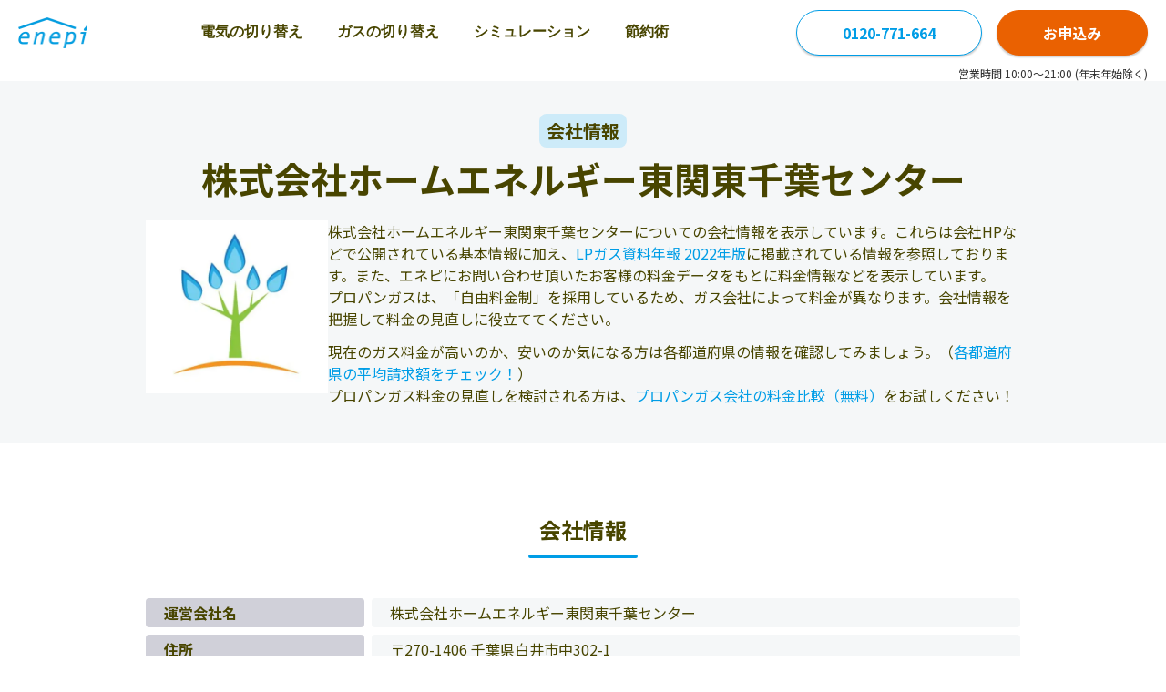

--- FILE ---
content_type: text/html; charset=UTF-8
request_url: https://enepi.jp/companies/4163
body_size: 8054
content:
<!DOCTYPE html>
<html lang="ja" prefix="og: http://ogp.me/ns#">
<head>
  <meta charset="utf-8">
  <link rel="shortcut icon" href="https://enepi.jp/favicon.ico">
  <link rel="apple-touch-icon" href="https://enepi.jp/favicon.ico">
  <link rel="preconnect" href="https://fonts.googleapis.com">
<link rel="preconnect" href="https://fonts.gstatic.com" crossorigin>
<link rel="preload" as="style" href="https://fonts.googleapis.com/css2?family=Noto+Sans+JP:wght@400;700&display=swap" onload="this.onload=null;this.rel='stylesheet'">
<noscript>
  <link rel="stylesheet" href="https://fonts.googleapis.com/css2?family=Noto+Sans+JP:wght@400;700&display=swap">
</noscript>  <meta name="viewport" content="width=device-width, initial-scale=1">
    <link rel="canonical" href="https://enepi.jp/companies/4163">  <meta name="description" content="株式会社ホームエネルギー東関東千葉センターは千葉県にあるプロパンガスの販売会社です。エネピでは、株式会社ホームエネルギー東関東千葉センターの住所や電話番号などの会社概要と近くのガス会社一覧をまとめております。｜ガス・電気の比較はエネピ"><meta property="og:title" content="株式会社ホームエネルギー東関東千葉センターの会社情報 ｜【enepi -エネピ-】"><meta property="og:type" content="website"><meta property="og:description" content="株式会社ホームエネルギー東関東千葉センターは千葉県にあるプロパンガスの販売会社です。エネピでは、株式会社ホームエネルギー東関東千葉センターの住所や電話番号などの会社概要と近くのガス会社一覧をまとめております。｜ガス・電気の比較はエネピ"><meta property="og:url" content="https://enepi.jp/companies/4163"><meta property="og:site_name" content="光熱費の相談はエネピ"><meta property="og:image" content="https://enepi.jp/assets/images/index/main_image_pc.png">  <title>株式会社ホームエネルギー東関東千葉センターの会社情報 ｜【enepi -エネピ-】</title>
  <script type="application/ld+json">[{"@context":"https:\/\/schema.org","@type":"Organization","url":"https:\/\/zigexn.co.jp","sameAs":["https:\/\/zigexn.co.jp","https:\/\/zigexn.co.jp\/about\/company"],"logo":"https:\/\/enepi.jp\/assets\/images\/layout\/logo.webp","name":"エネピ","legalName":"株式会社じげん","description":"エネピは株式会社じげんが運営しているガス代と電気料金の比較・見直しができるサービスです。プロパンガス、都市ガス、電気料金といった光熱費の見直しにぜひエネピを利用ください。","telephone":"+81-03-6432-0350","address":{"@type":"PostalAddress","streetAddress":"虎ノ門3-4-8","addressLocality":"東京都港区","addressCountry":"JP","postalCode":"105-0001"}},{"@context":"https:\/\/schema.org","@type":"BreadcrumbList","name":"breadcrumb","itemListElement":[{"@type":"ListItem","position":1,"name":"光熱費の見直し・比較はエネピ","item":"https:\/\/enepi.jp\/"},{"@type":"ListItem","position":2,"name":"ガス料金の見直し・比較","item":"https:\/\/enepi.jp\/gas"},{"@type":"ListItem","position":3,"name":"株式会社ホームエネルギー東関東千葉センターの料金プラン・口コミ・評判"}]}]</script>  <script async src="https://www.googletagmanager.com/gtag/js?id=G-1C392K4RDW"></script>
<script>
  window.dataLayer = window.dataLayer || [];
  function gtag(){dataLayer.push(arguments);}
  gtag('js', new Date());
  const enepiUUID = document.cookie.match(new RegExp('(^| )' + 'enepiuuid' + '=([^;]+)'));
  const gtagOpt = enepiUUID ? {'user_id': enepiUUID[2]} : {};
  gtag('config', 'G-1C392K4RDW', gtagOpt);
  function gaWrap(p1, p2, p3, p4, p5, p6) {gtag(p2, p4, {'event_category': p3, 'event_label': p5, 'value': p6});}
</script>
  	<link type="text/css" rel="stylesheet" href="https://enepi.jp/assets/css/front/companies_main.min.css?1768446191" />
  	<link rel="preload" as="style" onload="this.rel='stylesheet'" type="text/css" href="https://enepi.jp/assets/css/front/companies_slave.min.css?1768446191" />
  <script>(function(w,d,s,l,i){w[l]=w[l]||[];w[l].push({'gtm.start':
new Date().getTime(),event:'gtm.js'});var f=d.getElementsByTagName(s)[0],
j=d.createElement(s),dl=l!='dataLayer'?'&l='+l:'';j.async=true;j.src=
'https://www.googletagmanager.com/gtm.js?id='+i+dl;f.parentNode.insertBefore(j,f);
})(window,document,'script','dataLayer','GTM-NCCZDM6');</script>
</head>
<body>
    <noscript><iframe src="https://www.googletagmanager.com/ns.html?id=GTM-NCCZDM6" height="0" width="0" style="display:none;visibility:hidden"></iframe></noscript>
    <header class="header">
  <div class="header__logo">
    <a href="https://enepi.jp/"><img width="76" height="34" alt="エネピ" src="https://enepi.jp/assets/images/common/front/logo.png?1768446078" /></a>
  </div>
  <nav class="header__nav" aria-label="Main" id="navigationMenu">
    <ul>
      <li><a class="" href="https://enepi.jp/electricity">電気の切り替え</a></li>
      <li><a class="" href="https://enepi.jp/gas">ガスの切り替え</a></li>
      <li>
        <a class="menu-group " href="#" aria-haspopup="true">シミュレーション</a>
        <ul class="submenu" role="menu">
          <li><a class="" href="https://enepi.jp/electricity#simulationSection">電気</a></li>
          <li><a class="" href="https://enepi.jp/simple_simulations/new">プロパンガス</a></li>
          <li><a class="" href="https://enepi.jp/gas#simulationSection">都市ガス</a></li>
        </ul>
      </li>
      <li>
        <a class="menu-group " href="#" aria-haspopup="true">節約術</a>
        <ul class="submenu" role="menu">
          <li><a class="" href="https://enepi.jp/categories/electricity/electricity_cost">電気代の節約術</a></li>
          <li><a class="" href="https://enepi.jp/categories/gas_cost/gas_price">ガス代の節約術</a></li>
        </ul>
      </li>
    </ul>
  </nav>
  <div class="header__side">
    <div class="button-group">
              <a class="button rounded" href="tel:0120-771-664">0120-771-664</a>
            <a class="button rounded orange" href="https://enepi.jp/form/gas/new">お申込み</a>
    </div>
    <img class="badge" width="72" height="50" alt="安心の東証プライム上場企業" src="https://enepi.jp/assets/images/common/front/badges/stock_prime.png?1768446078" />        <button class="menu" aria-label="Toggle Navigation" id="navigationMenuBtn"><span></span><span></span><span></span></button>
  </div>
</header>
<div class="header__notice">営業時間 10:00～21:00 (年末年始除く)</div>

    <section class="bg__gray-light">
  <div class="content x-small">
    <div class="text__center mb__20">
              <div class="text__20 md-text__16 text__bold text__center bg__blue-secondary inline px__8 py__4 rounded__8 mb__12">会社情報</div>
            <h1 class="mt__12 mb__0 text__40 md-text__28">株式会社ホームエネルギー東関東千葉センター</h1>
    </div>
    <div class="main-content md-flex__col md-items__center md-gap__20">
      <picture>
        <source srcset="/assets/images/local_contents/gas_company.webp" type="image/webp"/>
        <img alt="株式会社ホームエネルギー東関東千葉センターの企業情報ガス料金プランや口コミ情報をチェック" width="200" height="190" src="https://enepi.jp/assets/images/local_contents/gas_company.png?1768446078" />      </picture>
      <div id="main-content__profile" class="main-content__profile">
        <p class="text__16">
          株式会社ホームエネルギー東関東千葉センターについての会社情報を表示しています。これらは会社HPなどで公開されている基本情報に加え、<a href="https://www.sekiyukagaku.co.jp/books/5921/" target="_blank" rel="nofollow noopener noreferrer" class="decoration__none text__link text__16 text__blue">LPガス資料年報 2022年版</a>に掲載されている情報を参照しております。また、エネピにお問い合わせ頂いたお客様の料金データをもとに料金情報などを表示しています。<span class="more-button md text__blue">...</span>
        </p>
        <p class="text__16">
          プロパンガスは、「自由料金制」を採用しているため、ガス会社によって料金が異なります。会社情報を把握して料金の見直しに役立ててください。
        </p>
        <p class="text__16 mt__12">現在のガス料金が高いのか、安いのか気になる方は各都道府県の情報を確認してみましょう。（<a href="https://enepi.jp/area" class="decoration__none text__link text__16 text__blue">各都道府県の平均請求額をチェック！</a>）<br>
          プロパンガス料金の見直しを検討される方は、<a href="https://enepi.jp/lpgas_contacts/new_form" class="decoration__none text__link text__16 text__blue">プロパンガス会社の料金比較（無料）</a>をお試しください！
        </p>
        <span class="more-button sm text__blue">...</span>
        <div class="close-button flex items__center justify__end mt__12">
          <span class="text__16 text__blue">閉じる</span>
          <span class="close-button__icon">
            <img alt="閉じる" height="24" width="24" src="https://enepi.jp/assets/images/local_contents/arrow_up.png?1768446078" />          </span>
        </div>
      </div>
    </div>
  </div>
</section>

    
    
    
    
    
    
    <div id="companySection" class="content small ">
  <h2 class="content__title small">会社情報</h2>
  <div class="company-table new mv__none text__16 md-pt__8">
          <div class="bg__gray-50 text__bold rounded__4">運営会社名</div>
      <div class="bg__gray-light rounded__4">株式会社ホームエネルギー東関東千葉センター</div>
    
    
    <div class="bg__gray-50 text__bold rounded__4">住所</div>
    <div class="bg__gray-light rounded__4">〒270-1406 千葉県白井市中302-1</div>

          <div class="bg__gray-50 text__bold rounded__4">電話番号</div>
      <div class="bg__gray-light rounded__4">047-491-1855</div>
    
    
    
    
    
    
      </div>
</div>
    

            <div class="content small pt__0 pb__0">
            <div class="bg__blue-secondary mt__20 p__16 md-p__8 rounded__8">
  <p class="text__12">
    契約可能なプロパンガスの料金プランを調べる方法として、enepiをご活用ください。<br>
    enepiは現在のガス使用状況やお引っ越し先の設備状況を入力するだけで、その物件で契約可能な各ガス会社の料金プランを、WEB上でまとめて比較いただけます。
  </p>
</div>
            <section id="ctaForm" class="my__80 md-my__40">
  <nav class="text__center text__red text__bold text__20 md-text__12">\ 最大<span class="text__28 md-text__20">8</span>万円削減/</nav>
  <div class="flex items__center justify__center gap__8 md-gap__0 text__28 text__bold md-text__20">
    <img class="form-cta__icon" width="22px" alt="" src="https://enepi.jp/assets/images/form/icon/fire_icon.png?1768446078" />    <span>
      プロパンガス<span class="text__20 md-text__16">を<span class="text__red text__28 md-text__20">お得</span>に!</span>
    </span>
    <img class="form-cta__icon" width="22px" alt="" src="https://enepi.jp/assets/images/form/icon/fire_icon.png?1768446078" />  </div>
  <form class="form-cta mt__8" action="/form/gas/new" method="get">
    <div class="form-cta__step step house-kind">
      <p class="form-cta__heading">
        <span class="text__blue">STEP 1</span>
        <span>ガス料金を比較したい物件は？</span>
      </p>
      <div class="form-cta__radiogroup">
        <div class="form-cta__radiogroup--item">
          <input class="form__radio" type="radio" name="house_kind" value="detached" id="detached" checked />
          <label for="detached"><span></span>戸建て</label>
        </div>
        <div class="form-cta__radiogroup--item">
          <input class="form__radio" type="radio" name="house_kind" value="apartment" id="apartment" />
          <label for="apartment"><span></span>集合住宅</label>
        </div>
        <div class="form-cta__radiogroup--item">
          <input class="form__radio" type="radio" name="house_kind" value="store_ex" id="store_ex" />
          <label for="store_ex"><span></span>店舗</label>
        </div>
      </div>
    </div>
    
    <!-- STEP 2 for apartment ownership -->
    <div class="form-cta__step step ownership-kind" style="display: none;">
      <p class="form-cta__heading">
        <span class="text__blue">STEP 2</span>
        <span>物件の所有種別は？</span>
      </p>
      <div class="form-cta__radiogroup">
        <div class="form-cta__radiogroup--item">
          <input class="form__radio" type="radio" name="ownership_kind" value="owner" id="owner" checked />
          <label for="owner"><span></span>物件オーナー</label>
        </div>
        <div class="form-cta__radiogroup--item">
          <input class="form__radio" type="radio" name="ownership_kind" value="borrower" id="borrower" />
          <label for="borrower"><span></span>賃貸・分譲入居者</label>
        </div>
      </div>
    </div>

    <div class="form-cta__step step estimate-kind">
      <p class="form-cta__heading">
        <span class="text__blue estimate-kind__step">STEP 2</span>
        <span>どちらでガスを使用しますか？</span>
      </p>
      <div class="form-cta__radiogroup column-2">
        <div class="form-cta__radiogroup--item">
          <input class="form__radio" type="radio" name="estimate_kind" value="change_contract" id="change_contract" checked />
          <label for="change_contract"><span></span>現在の住まい</label>
        </div>
        <div class="form-cta__radiogroup--item">
          <input class="form__radio" type="radio" name="estimate_kind" value="new_contract" id="new_contract" />
          <label for="new_contract"><span></span>引っ越し先</label>
        </div>
      </div>
    </div>
    <button class="form-cta__button">
      【無料】料金比較へ
              <img width="16px" alt="" src="https://enepi.jp/assets/images/form/icon/arrow_right.svg?1768446078" />          </button>
  </form>
</section>
        </div>
    
    
<div class="content small pt__0">
  <div class="grid grid__cols__2 xs-grid__cols__1 gap__40">
    <div class="flex flex__col items__center">
      <h2 class="content__title small">株式会社ホームエネルギー東関東千葉センターの地図</h2>
      <iframe
        class="iframe-aspect md-pt__6"
        frameborder="0"
        style="border:0"
        src="https://www.google.com/maps/embed/v1/place?key=AIzaSyApNon54tdZ4cXnPoivZ-LMR98Rlg6EQt8&q=株式会社ホームエネルギー東関東千葉センター白井市中302-1&zoom=12&language=ja"
        allowfullscreen
        loading="lazy"
      >
      </iframe>
    </div>
    <div class="flex flex__col items__center">
      
<h2 class="content__title small">販売量について</h2>
<div class="company-table label__224 mv__none text__16 w__full md-pt__6">
  <div class="bg__gray-50 text__bold rounded__4">年間販売量(t)</div>
  <div class="bg__gray-light rounded__4">0</div>
  <div class="bg__gray-50 text__bold rounded__4">家庭業務用(t)</div>
  <div class="bg__gray-light rounded__4">0</div>
  <div class="bg__gray-50 text__bold rounded__4">一般工業用(t)</div>
  <div class="bg__gray-light rounded__4">0</div>
  <div class="bg__gray-50 text__bold rounded__4">自動車用(t)</div>
  <div class="bg__gray-light rounded__4">0</div>
  <div class="bg__gray-50 text__bold rounded__4">その他(t)</div>
  <div class="bg__gray-light rounded__4">0</div>
  <div class="bg__gray-50 text__bold rounded__4">直売消費者数(t)</div>
  <div class="bg__gray-light rounded__4">0</div>
  <div class="bg__gray-50 text__bold rounded__4">(内旧簡易ガス)(t)</div>
  <div class="bg__gray-light rounded__4">0</div>
  <div class="bg__gray-50 text__bold rounded__4">充填所(t)</div>
  <div class="bg__gray-light rounded__4">0</div>
  <div class="bg__gray-50 text__bold rounded__4">充填所(併スタ)(t)</div>
  <div class="bg__gray-light rounded__4">0</div>
  <div class="bg__gray-50 text__bold rounded__4">オートガススタンド(t)</div>
  <div class="bg__gray-light rounded__4">0</div>
</div>
    </div>
  </div>
</div>
    
    
  <div class="content small pt__0">
    <h2 class="content__title small">株式会社ホームエネルギー東関東千葉センター近くのガス会社一覧</h2>
    <div class="grid grid__cols__3 gap__8 text__16 md-pt__8">
      <div class="bg__gray-50 text__bold p__4 rounded__4 text__center">ガス会社名</div>
      <div class="bg__gray-50 text__bold p__4 rounded__4 text__center">所在地</div>
      <div class="bg__gray-50 text__bold p__4 rounded__4 text__center">電話番号</div>

              <div class="bg__gray-light px__20 py__4 rounded__4">有限会社野本エルピー商会</div>
        <div class="bg__gray-light px__20 py__4 rounded__4">
                    <a
              href="https://www.google.com/maps/search/?api=1&query=有限会社野本エルピー商会+白井市富士51-5"
              target="_blank"
              class="text__16 text__blue text__link decoration__none"
          >
            白井市富士51-5          </a>
      </div>
      <div class="bg__gray-light px__20 py__4 rounded__4">047-444-7217</div>
              <div class="bg__gray-light px__20 py__4 rounded__4">有限会社森山プロパン</div>
        <div class="bg__gray-light px__20 py__4 rounded__4">
                      <span>〒 270-1405</span><br>
                    <a
              href="https://www.google.com/maps/search/?api=1&query=有限会社森山プロパン+白井市富塚786-1"
              target="_blank"
              class="text__16 text__blue text__link decoration__none"
          >
            白井市富塚786-1          </a>
      </div>
      <div class="bg__gray-light px__20 py__4 rounded__4">047-492-0822</div>
              <div class="bg__gray-light px__20 py__4 rounded__4">有限会社うが</div>
        <div class="bg__gray-light px__20 py__4 rounded__4">
                    <a
              href="https://www.google.com/maps/search/?api=1&query=有限会社うが+白井市根282"
              target="_blank"
              class="text__16 text__blue text__link decoration__none"
          >
            白井市根282          </a>
      </div>
      <div class="bg__gray-light px__20 py__4 rounded__4">047-491-0595</div>
              <div class="bg__gray-light px__20 py__4 rounded__4">株式会社近江屋商会</div>
        <div class="bg__gray-light px__20 py__4 rounded__4">
                      <span>〒 270-1421</span><br>
                    <a
              href="https://www.google.com/maps/search/?api=1&query=株式会社近江屋商会+白井市白井382-3"
              target="_blank"
              class="text__16 text__blue text__link decoration__none"
          >
            白井市白井382-3          </a>
      </div>
      <div class="bg__gray-light px__20 py__4 rounded__4">047-491-0056</div>
              <div class="bg__gray-light px__20 py__4 rounded__4">フジテック株式会社</div>
        <div class="bg__gray-light px__20 py__4 rounded__4">
                    <a
              href="https://www.google.com/maps/search/?api=1&query=フジテック株式会社+白井市中149-15"
              target="_blank"
              class="text__16 text__blue text__link decoration__none"
          >
            白井市中149-15          </a>
      </div>
      <div class="bg__gray-light px__20 py__4 rounded__4">047-491-3692</div>
          </div>

    <div class="bg__blue-secondary mt__20 p__16 md-p__8 rounded__8">
      <p class="text__12">
        白井市にてプロパンガスを取り扱っているガス会社の一覧を掲載しています。<br>
        各地域のゴールド保安認定事業者（第一号認定LPガス販売事業者）は、<a href="https://enepi.jp/articles/540" target="_blank" rel="noopener noreferrer" class="text__12 text__black">こちらの記事</a>よりご確認ください。<br>
        ※ゴールド保安認定事業者とは、経済産業省もしくは地方自治体から認定されたプロパンガス（LPガス）会社のことです。
      </p>
    </div>
  </div>

    <div class="banner__wrraper">
  <h2 class="content__title small !mb__0 pt__40 md-pt__20">エネピでプロパンガスを切り替える</h2>
  <div class="top__banner md-mt__12">
    <a href="https://enepi.jp/campaign">
      <picture>
        <source srcset="/assets/images/common/front/top/banner_amazon_gift_pc.png" media="(min-width: 960px)">        <img loading="lazy" width="340" height="100" alt="お祝い金キャンペーン" src="https://enepi.jp/assets/images/common/front/top/banner_amazon_gift_sp.png?1768446078" />      </picture>
    </a>
  </div>
</div>
    
  <div class="content small pb__0">
    <h2 class="content__title small">千葉県の各市区町村別 料金ページ</h2>
    <div class="grid grid__cols__3 gap__8 text__16 md-pt__8">
              <div class="bg__gray-light px__20 py__4 rounded__4"><a href="https://enepi.jp/area/chiba/city/chiba" class="decoration__none text__blue text__link text__16">千葉市</a></div>
              <div class="bg__gray-light px__20 py__4 rounded__4"><a href="https://enepi.jp/area/chiba/city/ichihara" class="decoration__none text__blue text__link text__16">市原市</a></div>
              <div class="bg__gray-light px__20 py__4 rounded__4"><a href="https://enepi.jp/area/chiba/city/ichikawa" class="decoration__none text__blue text__link text__16">市川市</a></div>
              <div class="bg__gray-light px__20 py__4 rounded__4"><a href="https://enepi.jp/area/chiba/city/funabashi" class="decoration__none text__blue text__link text__16">船橋市</a></div>
              <div class="bg__gray-light px__20 py__4 rounded__4"><a href="https://enepi.jp/area/chiba/city/urayasu" class="decoration__none text__blue text__link text__16">浦安市</a></div>
              <div class="bg__gray-light px__20 py__4 rounded__4"><a href="https://enepi.jp/area/chiba/city/yachiyo" class="decoration__none text__blue text__link text__16">八千代市</a></div>
              <div class="bg__gray-light px__20 py__4 rounded__4"><a href="https://enepi.jp/area/chiba/city/narashino" class="decoration__none text__blue text__link text__16">習志野市</a></div>
              <div class="bg__gray-light px__20 py__4 rounded__4"><a href="https://enepi.jp/area/chiba/city/noda" class="decoration__none text__blue text__link text__16">野田市</a></div>
              <div class="bg__gray-light px__20 py__4 rounded__4"><a href="https://enepi.jp/area/chiba/city/nagareyama" class="decoration__none text__blue text__link text__16">流山市</a></div>
              <div class="bg__gray-light px__20 py__4 rounded__4"><a href="https://enepi.jp/area/chiba/city/matsudo" class="decoration__none text__blue text__link text__16">松戸市</a></div>
              <div class="bg__gray-light px__20 py__4 rounded__4"><a href="https://enepi.jp/area/chiba/city/abiko" class="decoration__none text__blue text__link text__16">我孫子市</a></div>
              <div class="bg__gray-light px__20 py__4 rounded__4"><a href="https://enepi.jp/area/chiba/city/kashiwa" class="decoration__none text__blue text__link text__16">柏市</a></div>
              <div class="bg__gray-light px__20 py__4 rounded__4"><a href="https://enepi.jp/area/chiba/city/narita" class="decoration__none text__blue text__link text__16">成田市</a></div>
              <div class="bg__gray-light px__20 py__4 rounded__4"><a href="https://enepi.jp/area/chiba/city/sakura" class="decoration__none text__blue text__link text__16">佐倉市</a></div>
              <div class="bg__gray-light px__20 py__4 rounded__4"><a href="https://enepi.jp/area/chiba/city/yotsukaido" class="decoration__none text__blue text__link text__16">四街道市</a></div>
              <div class="bg__gray-light px__20 py__4 rounded__4"><a href="https://enepi.jp/area/chiba/city/yachimata" class="decoration__none text__blue text__link text__16">八街市</a></div>
              <div class="bg__gray-light px__20 py__4 rounded__4"><a href="https://enepi.jp/area/chiba/city/inzai" class="decoration__none text__blue text__link text__16">印西市</a></div>
              <div class="bg__gray-light px__20 py__4 rounded__4"><a href="https://enepi.jp/area/chiba/city/shiroi" class="decoration__none text__blue text__link text__16">白井市</a></div>
              <div class="bg__gray-light px__20 py__4 rounded__4"><a href="https://enepi.jp/area/chiba/city/tomisato" class="decoration__none text__blue text__link text__16">富里市</a></div>
              <div class="bg__gray-light px__20 py__4 rounded__4"><a href="https://enepi.jp/area/chiba/city/katori" class="decoration__none text__blue text__link text__16">香取市</a></div>
              <div class="bg__gray-light px__20 py__4 rounded__4"><a href="https://enepi.jp/area/chiba/city/choshi" class="decoration__none text__blue text__link text__16">銚子市</a></div>
              <div class="bg__gray-light px__20 py__4 rounded__4"><a href="https://enepi.jp/area/chiba/city/asahi" class="decoration__none text__blue text__link text__16">旭市</a></div>
              <div class="bg__gray-light px__20 py__4 rounded__4"><a href="https://enepi.jp/area/chiba/city/sosa" class="decoration__none text__blue text__link text__16">匝瑳市</a></div>
              <div class="bg__gray-light px__20 py__4 rounded__4"><a href="https://enepi.jp/area/chiba/city/imba-gun-shisui-machi" class="decoration__none text__blue text__link text__16">印旛郡酒々井町</a></div>
              <div class="bg__gray-light px__20 py__4 rounded__4"><a href="https://enepi.jp/area/chiba/city/imba-gun-sakae-machi" class="decoration__none text__blue text__link text__16">印旛郡栄町</a></div>
              <div class="bg__gray-light px__20 py__4 rounded__4"><a href="https://enepi.jp/area/chiba/city/katori-gun-kozaki-machi" class="decoration__none text__blue text__link text__16">香取郡神崎町</a></div>
              <div class="bg__gray-light px__20 py__4 rounded__4"><a href="https://enepi.jp/area/chiba/city/katori-gun-tonosho-machi" class="decoration__none text__blue text__link text__16">香取郡東庄町</a></div>
              <div class="bg__gray-light px__20 py__4 rounded__4"><a href="https://enepi.jp/area/chiba/city/katori-gun-tako-machi" class="decoration__none text__blue text__link text__16">香取郡多古町</a></div>
              <div class="bg__gray-light px__20 py__4 rounded__4"><a href="https://enepi.jp/area/chiba/city/togane" class="decoration__none text__blue text__link text__16">東金市</a></div>
              <div class="bg__gray-light px__20 py__4 rounded__4"><a href="https://enepi.jp/area/chiba/city/sammu" class="decoration__none text__blue text__link text__16">山武市</a></div>
              <div class="bg__gray-light px__20 py__4 rounded__4"><a href="https://enepi.jp/area/chiba/city/mobara" class="decoration__none text__blue text__link text__16">茂原市</a></div>
              <div class="bg__gray-light px__20 py__4 rounded__4"><a href="https://enepi.jp/area/chiba/city/katsura" class="decoration__none text__blue text__link text__16">勝浦市</a></div>
              <div class="bg__gray-light px__20 py__4 rounded__4"><a href="https://enepi.jp/area/chiba/city/isumi" class="decoration__none text__blue text__link text__16">いすみ市</a></div>
              <div class="bg__gray-light px__20 py__4 rounded__4"><a href="https://enepi.jp/area/chiba/city/sambu-gun-kujukuri-machi" class="decoration__none text__blue text__link text__16">山武郡九十九里町</a></div>
              <div class="bg__gray-light px__20 py__4 rounded__4"><a href="https://enepi.jp/area/chiba/city/sambu-gun-yokoshibahikari-machi" class="decoration__none text__blue text__link text__16">山武郡横芝光町</a></div>
              <div class="bg__gray-light px__20 py__4 rounded__4"><a href="https://enepi.jp/area/chiba/city/sambu-gun-shibayama-machi" class="decoration__none text__blue text__link text__16">山武郡芝山町</a></div>
              <div class="bg__gray-light px__20 py__4 rounded__4"><a href="https://enepi.jp/area/chiba/city/chosei-gun-ichinomiya-machi" class="decoration__none text__blue text__link text__16">長生郡一宮町</a></div>
              <div class="bg__gray-light px__20 py__4 rounded__4"><a href="https://enepi.jp/area/chiba/city/chosei-gun-shirako-machi" class="decoration__none text__blue text__link text__16">長生郡白子町</a></div>
              <div class="bg__gray-light px__20 py__4 rounded__4"><a href="https://enepi.jp/area/chiba/city/chosei-gun-nagara-machi" class="decoration__none text__blue text__link text__16">長生郡長柄町</a></div>
              <div class="bg__gray-light px__20 py__4 rounded__4"><a href="https://enepi.jp/area/chiba/city/chosei-gun-chonan-machi" class="decoration__none text__blue text__link text__16">長生郡長南町</a></div>
              <div class="bg__gray-light px__20 py__4 rounded__4"><a href="https://enepi.jp/area/chiba/city/chosei-gun-mutsuzawa-machi" class="decoration__none text__blue text__link text__16">長生郡睦沢町</a></div>
              <div class="bg__gray-light px__20 py__4 rounded__4"><a href="https://enepi.jp/area/chiba/city/chosei-gun-chosei-mura" class="decoration__none text__blue text__link text__16">長生郡長生村</a></div>
              <div class="bg__gray-light px__20 py__4 rounded__4"><a href="https://enepi.jp/area/chiba/city/isumi-gun-otaki-machi" class="decoration__none text__blue text__link text__16">夷隅郡大多喜町</a></div>
              <div class="bg__gray-light px__20 py__4 rounded__4"><a href="https://enepi.jp/area/chiba/city/isumi-gun-onjuku-machi" class="decoration__none text__blue text__link text__16">夷隅郡御宿町</a></div>
              <div class="bg__gray-light px__20 py__4 rounded__4"><a href="https://enepi.jp/area/chiba/city/kisarazu" class="decoration__none text__blue text__link text__16">木更津市</a></div>
              <div class="bg__gray-light px__20 py__4 rounded__4"><a href="https://enepi.jp/area/chiba/city/kimitsu" class="decoration__none text__blue text__link text__16">君津市</a></div>
              <div class="bg__gray-light px__20 py__4 rounded__4"><a href="https://enepi.jp/area/chiba/city/futtsu" class="decoration__none text__blue text__link text__16">富津市</a></div>
              <div class="bg__gray-light px__20 py__4 rounded__4"><a href="https://enepi.jp/area/chiba/city/kamogawa" class="decoration__none text__blue text__link text__16">鴨川市</a></div>
              <div class="bg__gray-light px__20 py__4 rounded__4"><a href="https://enepi.jp/area/chiba/city/tateyama" class="decoration__none text__blue text__link text__16">館山市</a></div>
              <div class="bg__gray-light px__20 py__4 rounded__4"><a href="https://enepi.jp/area/chiba/city/minamiboso" class="decoration__none text__blue text__link text__16">南房総市</a></div>
              <div class="bg__gray-light px__20 py__4 rounded__4"><a href="https://enepi.jp/area/chiba/city/awa-gun-kyonan-machi" class="decoration__none text__blue text__link text__16">安房郡鋸南町</a></div>
              <div class="bg__gray-light px__20 py__4 rounded__4"><a href="https://enepi.jp/area/chiba/city/kamagaya" class="decoration__none text__blue text__link text__16">鎌ケ谷市</a></div>
              <div class="bg__gray-light px__20 py__4 rounded__4"><a href="https://enepi.jp/area/chiba/city/sodegaura" class="decoration__none text__blue text__link text__16">袖ケ浦市</a></div>
              <div class="bg__gray-light px__20 py__4 rounded__4"><a href="https://enepi.jp/area/chiba/city/oamishirasato" class="decoration__none text__blue text__link text__16">大網白里市</a></div>
          </div>
          <div class="link__icon mw__960 mx__auto mt__40 md-mt__20 md-pr__16">
        <a href="https://enepi.jp/area/chiba">千葉県全体の料金はコチラ</a>
        <img src="https://enepi.jp/assets/images/common/front/top/icon_arrow_map.svg?1768446078" alt="" />      </div>
      </div>
    <div class="area__articles-section">
  <h2 class="text__center underline">ガス代についての記事</h2>
  <div class="top__article-card-wrap">
        <a href="https://enepi.jp/articles/426" class="top__article-card"><div><picture><source srcset="/assets/images/common/front/top/article_426_pc.png" media="(min-width: 960px)"><img loading="lazy" width="716" height="240" alt="プロパンガス料金が高い「4つの理由」-都市ガス料金との決定的な違いとは？" src="https://enepi.jp/assets/images/common/front/top/article_426_sp.png?1768446078" /></picture></div><p>プロパンガス料金が高い「4つの理由」-都市ガス料金との決定的な違いとは？</p></a>        <a href="https://enepi.jp/articles/229" class="top__article-card"><div><picture><source srcset="/assets/images/common/front/top/article_229_pc.png" media="(min-width: 960px)"><img loading="lazy" width="716" height="240" alt="ガスメーター・検針票の見方をわかりやすく解説！ガスの使用量、料金表示について理解しよう！" src="https://enepi.jp/assets/images/common/front/top/article_229_sp.png?1768446078" /></picture></div><p>ガスメーター・検針票の見方をわかりやすく解説！ガスの使用量、料金表示について理解しよう！</p></a>        <a href="https://enepi.jp/articles/206" class="top__article-card"><div><picture><source srcset="/assets/images/common/front/top/article_206_pc.png" media="(min-width: 960px)"><img loading="lazy" width="716" height="240" alt="【2026年度版】都市ガスとプロパンガスの料金比較！世帯人数別、地域別に徹底解説" src="https://enepi.jp/assets/images/common/front/top/article_206_sp.png?1768446078" /></picture></div><p>【2026年度版】都市ガスとプロパンガスの料金比較！世帯人数別、地域別に徹底解説</p></a>      </div>
      <div class="link__icon mw__960 mx__auto mt__40 md-mt__20 md-pr__16">
      <a href="https://enepi.jp/categories/gas_cost">もっと見る</a>
      <img width="8" height="16" src="https://enepi.jp/assets/images/common/front/top/icon_arrow_map.svg?1768446078" alt="" />    </div>
  </div>

    <nav class="breadcrumbs " aria-label="Breadcrumb">
  <ol>
        <li><a href="https://enepi.jp/">光熱費の見直し・比較はエネピ</a></li>
        <li><a href="https://enepi.jp/gas">ガス料金の見直し・比較</a></li>
        <li>株式会社ホームエネルギー東関東千葉センターの料金プラン・口コミ・評判</li>
      </ol>
</nav>
    <footer>
  <nav aria-label="Footer Navigation">
    <div class="footer__nav">
      <div>
        <h4>電気料金について</h4>
        <ul>
          <li><a href="https://enepi.jp/electricity">電気代の比較・見直し</a></li>
          <li><a href="https://enepi.jp/electricity#simulationSection">電気料金シミュレーション</a></li>
          <li><a href="https://enepi.jp/area_electricity">電気の料金相場</a></li>
          <li><a href="https://enepi.jp/articles/3107">再エネ賦課金について</a></li>
          <li><a href="https://enepi.jp/categories/electricity">電気の記事一覧</a></li>
        </ul>
      </div>
      <div>
        <h4>ガス料金について</h4>
        <ul>
          <li><a href="https://enepi.jp/gas">ガス代の比較・見直し</a></li>
          <li><a href="https://enepi.jp/simple_simulations/new">プロパンガス料金シミュレーション</a></li>
          <li><a href="https://enepi.jp/area">プロパンガスの料金相場</a></li>
          <li><a href="https://enepi.jp/gas#simulationSection">都市ガス料金シミュレーション</a></li>
          <li><a href="https://enepi.jp/area_citygas">都市ガスの料金相場</a></li>
          <li><a href="https://enepi.jp/categories/gas_cost">ガスの記事一覧</a></li>
        </ul>
      </div>
      <div>
        <h4>スイッチングについて</h4>
        <ul>
          <li><a href="https://enepi.jp/articles/2251">ガス会社の切り替えについて</a></li>
          <li><a href="https://enepi.jp/articles/476">電力会社の切り替えについて</a></li>
        </ul>
      </div>
    </div>
  </nav>
</footer>
    <div class="footer__links">
  <a href="https://enepi.jp/articles/3102">エネピとは</a>
  <a href="https://zigexn.co.jp/about/company" target="_blank">運営会社</a>
  <a href="https://enepi.jp/policy">プライバシーポリシー</a>
  <a href="https://enepi.jp/agreement">利用規約</a>
  <a href="https://enepi.jp/content_policy">コンテンツ作成ポリシー</a>
  <a href="https://enepi.jp/company/lp/002/acquisition">加盟店募集</a>
</div>
    <div id="zigexnFooter">
    <div class="zfInner">
    <div class="zfAboutZigexn clear">
      <div class="zfCorporateLink01">
        <p class="zigexnLogo"></p>
      </div>
      <div class="zfCorporateLink02">
        <div class="zfLine03">
          <div class="zfLine04">
            <ul>
              <li><a href="http://zigexn.co.jp/" target="_blank" rel="noreferrer">株式会社じげん</a></li>
              <li><a href="http://zigexn.co.jp/service" target="_blank" rel="noreferrer">サービス一覧</a></li>
            </ul>
            <p class="zfCopyright">&copy; ZIGExN Co., Ltd. ALL RIGHTS RESERVED.</p>
          </div><!-- /.zfLine04 -->
        </div><!-- /.zfLine03 -->
      </div><!-- /.corporateLink02 -->
    </div><!-- /.aboutZigexn -->
    <div class="zfAboutPrivacy">
      <table>
        <tbody><tr>
          <td>
            <a href="http://privacymark.jp/" target="_blank" rel="noreferrer" aria-label="Privacy Mark">
              <img class="mr-15" loading="lazy" width="55" height="55" alt="" src="https://enepi.jp/assets/images/layout/footer_zigexn_privacy.png?1768446078" />            </a>
          </td>
          <td><span class="f_bold">安心への取り組み</span><br>株式会社じげんはプライバシーマークを取得しています。</td>
        </tr>
      </tbody></table>
    </div><!-- /.zfAboutPrivacy -->
  </div><!-- /#zfInner -->
  <div class="zfInnerSp">
    <p class="mr-20">
      <img loading="lazy" width="91" height="31" alt="" src="https://enepi.jp/assets/images/layout/footer_zigexn_logo.png?1768446078" />    </p>
    <a href="http://privacymark.jp/" target="_blank" rel="noreferrer" aria-label="Privacy Mark">
      <img loading="lazy" width="55" height="55" alt="" src="https://enepi.jp/assets/images/layout/footer_zigexn_privacy.png?1768446078" />    </a>
  </div>
</div>
    	<script type="text/javascript" src="https://enepi.jp/assets/js/front/lpgas.min.js?1768446189"></script>
</body>
</html>
